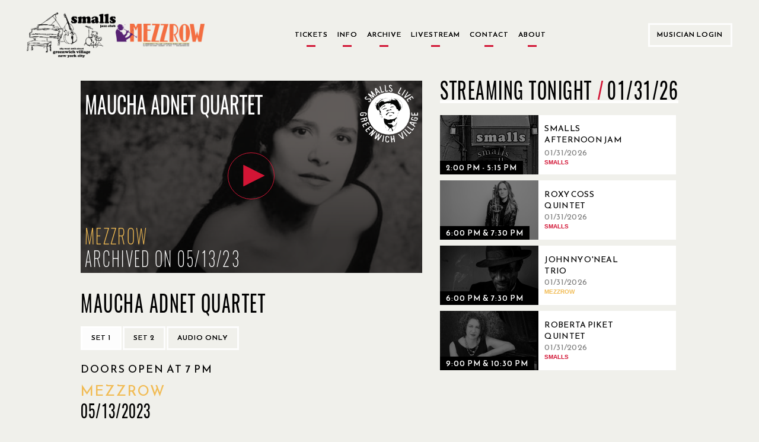

--- FILE ---
content_type: text/html; charset=utf-8
request_url: https://www.smallslive.com/events/25796-maucha-adnet-quartet/
body_size: 62694
content:




<!DOCTYPE html>
<html lang="en">
<head>
  <meta charset="utf-8">
  <meta http-equiv="X-UA-Compatible" content="IE=edge">
  <meta name="viewport" content="width=device-width, initial-scale=1.0, maximum-scale=1.0, user-scalable=no">
  <title>Maucha Adnet Quartet - SmallsLIVE</title>
  <link href="/static/dist/css/main.css" rel="stylesheet" type="text/css" media="all" />
  <link href="/static/toastr/css/toastr.min.css" rel="stylesheet" type="text/css">

  <!-- favicon part -->
    <link rel="apple-touch-icon" sizes="57x57" href="/static/favicon/apple-touch-icon-57x57.png">
    <link rel="apple-touch-icon" sizes="60x60" href="/static/favicon/apple-touch-icon-60x60.png">
    <link rel="apple-touch-icon" sizes="72x72" href="/static/favicon/apple-touch-icon-72x72.png">
    <link rel="apple-touch-icon" sizes="76x76" href="/static/favicon/apple-touch-icon-76x76.png">
    <link rel="apple-touch-icon" sizes="114x114" href="/static/favicon/apple-touch-icon-114x114.png">
    <link rel="apple-touch-icon" sizes="120x120" href="/static/favicon/apple-touch-icon-120x120.png">
    <link rel="apple-touch-icon" sizes="144x144" href="/static/favicon/apple-touch-icon-144x144.png">
    <link rel="apple-touch-icon" sizes="152x152" href="/static/favicon/apple-touch-icon-152x152.png">
    <link rel="apple-touch-icon" sizes="180x180" href="/static/favicon/apple-touch-icon-180x180.png">
    <link rel="icon" type="image/png" href="/static/favicon/favicon-32x32.png" sizes="32x32">
    <link rel="icon" type="image/png" href="/static/favicon/android-chrome-192x192.png" sizes="192x192">
    <link rel="icon" type="image/png" href="/static/favicon/favicon-96x96.png" sizes="96x96">
    <link rel="icon" type="image/png" href="/static/favicon/favicon-16x16.png" sizes="16x16">
    <link rel="manifest" href="/static/favicon/manifest.json">
    <meta name="msapplication-TileColor" content="#d21535">
    <meta name="msapplication-TileImage" content="/static/favicon/mstile-144x144.png">
    <meta name="theme-color" content="#d21535">
  <!-- end of favicon part -->

  <link href='https://fonts.googleapis.com/css?family=Lato:300,400,400italic,700,700italic,900' rel='stylesheet'
        type='text/css'>
  <!-- HTML5 shim and Respond.js for IE8 support of HTML5 elements and media queries -->
  <!-- WARNING: Respond.js doesn't work if you view the page via file:// -->
  <!--[if lt IE 9]>
      <script src="https://oss.maxcdn.com/html5shiv/3.7.2/html5shiv.min.js"></script>
      <script src="https://oss.maxcdn.com/respond/1.4.2/respond.min.js"></script>
    <![endif]-->
    
    <script type="text/javascript" src="/static/js/jquery-2.1.min.js" charset="utf-8"></script>
  
    <meta property="og:url" content="https://www.smallslive.com/events/25796-maucha-adnet-quartet/"/>
    <meta property="og:type" content="website"/>
    <meta property="og:site_name" content="SmallsLIVE"/>
    <meta property="og:title" content="Maucha Adnet Quartet "/>
    <meta property="og:description"
          content="Saturday, May 13, 2023 Sat 13 May 2023 - Sat 13 May 2023"/>
    
        <meta property="og:image" content="https:https://res.cloudinary.com/dhvjntfe2/image/upload/c_fill,g_auto,h_315,q_auto,w_600/f_jpg/v1/mezzrowstaticmedia/event_images/Maucha_Adnet_flipped_1ZY9ITS_RGko38o.png"/>
        <meta itemprop="image" content="https:https://res.cloudinary.com/dhvjntfe2/image/upload/c_fill,g_auto,h_315,q_auto,w_600/f_jpg/v1/mezzrowstaticmedia/event_images/Maucha_Adnet_flipped_1ZY9ITS_RGko38o.png">
    
    <meta property="fb:app_id" content="1417841508485192"/>
    <meta itemprop="name" content="Maucha Adnet Quartet ">
    <meta itemprop="description"
          content="Saturday, May 13, 2023 Sat 13 May 2023 - Sat 13 May 2023"">

</head>
<body class="home ">

<div class="modal fade" id="logIn" tabindex="-1" role="dialog" aria-hidden="true">
  <div class="modal-dialog">
    <div id="login-modal" class="modal-content custom-modal no-cancel">
        <a href="#" class="close-button"></a>
      <div class="modal-body">
        <p class="title2 accent-color">Welcome to SmallsLIVE</p>
        
        <p class="title1">Musician Login</p>
        
        <form role="form" id="form-login" method="post" action="/accounts/login/?next=/events/25796-maucha-adnet-quartet/">
          <input type="hidden" name="csrfmiddlewaretoken" value="AkkLwVZNeZcwtEVlMgEc7qW2ZKWrwz53whtd8LZJoDoaGkggaY8sUpWrX5ke1p4T">
          <div class="form-group">
            <input type="email" class="form-control" name="login" placeholder="Email">
            <p class="form-error-text hidden" id="login-error"></p>
          </div>
          <div class="form-group">
            <input type="password" class="form-control" name="password" placeholder="Password">
            <p class="form-error-text hidden" id="password-error"></p>
          </div>
          <div class="form-group">
            <p class="form-error-text hidden" id="all-errors"></p>
          </div>
          <div class="form-group flex-column items-center">
            <a class="forgot-password text4 text-grey"
               href="/accounts/password/reset/">
              Forgot Your Password?
            </a>
          </div>
          <div class="form-group flex-column items-center">
            
            <input class="login-button" value="Log in" type="submit">
          </div>
        </form>
        <div style="margin-top: 15px;">
          <p class="text4 text-center">If you have performed at Smalls and Mezzrow and do not have an artist account, please send an email to <a href="mailto:musician@smallslive.com" class="accent-color">musician@smallslive.com</a></p>
        </div>
      </div>
    </div>
  </div>
</div>
<script>
    loginModal = document.getElementById('login-modal')
    $('#login-modal .close-button').click(() => { $('#logIn').modal('toggle') })
   
</script>
<div class="modal fade" id="becomeMemberDialog"
     tabindex="-1" role="dialog" aria-labelledby="myModalLabel"
     aria-hidden="true">
  <div class="modal-dialog">

    <div class="modal-content custom-modal no-cancel">
      <a href="#" class="close-button"></a>
      <div class="modal-body">
        <p class="title2 accent-color">Welcome to SmallsLIVE</p>
        <p class="title3">Become a Member</p>
        <p class="text4 text-grey">
          Already a Member?
          <a class="accent-color underline" id="showSignIn"
             href="#">Sign In</a>
        </p>
        <form role="form" id="form-become-member" method="post"
              action="/accounts/signup/free/?next=/events/25796-maucha-adnet-quartet/">
          <input type="hidden" name="csrfmiddlewaretoken" value="AkkLwVZNeZcwtEVlMgEc7qW2ZKWrwz53whtd8LZJoDoaGkggaY8sUpWrX5ke1p4T">
          <div class="form-group">
            <input type="text" class="form-control" name="first_name" placeholder="First Name">
            <p class="form-error-text hidden" id="first_name-error"></p>
          </div>
          <div class="form-group">
            <input type="text" class="form-control" name="last_name" placeholder="Last Name">
            <p class="form-error-text hidden" id="last_name-error"></p>
          </div>
          <div class="form-group">
            <input type="email" class="form-control" name="email" placeholder="Email">
            <p class="form-error-text hidden" id="email-error"></p>
          </div>
          <div class="form-group">
            <input disabled type="email" class="form-control hidden" name="email2" placeholder="Confirm Email">
            <p class="form-error-text hidden" id="email2-error"></p>
          </div>
          <div class="form-group">
            <input type="password" class="form-control" name="password1" placeholder="Password">
            <p class="form-error-text hidden" id="password1-error"></p>
          </div>
          <div class="form-group">
            <input type="password" class="form-control" name="password2" placeholder="Confirm Password">
            <p class="form-error-text hidden" id="password2-error"></p>
          </div>
          <div class="form-group">
            <p class="form-error-text hidden" id="all-errors"></p>
          </div>
          <div class="form-check form-check-inline">
            <div class="checkbox">
              <label class="text4 text-grey">
                <input type="checkbox" name="newsletter" id="memberSubscribeCheck" checked>
                <span class="checkbox-text">Subscribe to Our Newsletter</span>
              </label>
            </div>
          </div>
          
          <div class="form-group flex-column items-center">
            <input class="login-button" value="Become a member" type="submit">
          </div>
        </form>
        <br/>
        <p class="accent-color text9 text-center">Are you a musician who has performed at Smalls or Mezzrow in the past and doesn’t have an artist account then please contact us directly at musician@smallslive.com.</p>
      </div>
    </div>
  </div>
</div>












<div class="modal fade" id="bitCoinInformationDialog" tabindex="-1" role="dialog" aria-hidden="true">
  <div class="modal-dialog">
    <div class="modal-content custom-modal no-cancel">
      <a href="#" class="close-button"></a>
      <div class="modal-body">
        <p class="title2 accent-color title">Donate by BitCoin</p>
        <!--
          <p class="title-big subtitle"></p>
        //-->

        <p class="text9 justified-text text">
          To donate in Bitcoin, please contact us directly at <a href="mailto:foundation@smallslive.com">foundation@smallslive.com</a>.
        </p>

      </div>
    </div>
  </div>
</div>












<div class="modal fade" id="checkInformationDialog" tabindex="-1" role="dialog" aria-hidden="true">
  <div class="modal-dialog">
    <div class="modal-content custom-modal left no-cancel">
      <a href="#" class="close-button"></a>
      <div class="modal-body">
        <p class="title2 accent-color title">Donate by Check or Wire</p>
        <p class="text9 justified-text text">
          By check:
        </p>
      </div>
      <div class="modal-body left">
        <div class="text-left">
          <p class="text4 justified-text text">
            Please make checks payable to the SmallsLIVE Foundation, Inc.
          </p>
          <p class="text4 justified-text text">
            c/o
          </p>
          <p class="text4 justified-text text">
            The SmallsLIVE Foundation
          </p>
          <p class="text4 justified-text text">
            183 West 10th Street, basement
          </p>
          <p class="text4 justified-text text">
            New York City, NY
          </p>
          <p class="text4 justified-text text">
            10014
          </p>
        </div>
      </div>
      <div class="modal-body">
        <p class="text9 justified-text text">
          By wire:
        </p>
      </div>
      <div class="modal-body left">
        <div class="text-left">
          <p class="text4 justified-text text">
            The SmallsLIVE Foundation, Inc
          </p>
          <p class="text4 justified-text text">
            Tax ID: 38-4083862
          </p>
          <p class="text4 justified-text text">
            c/o
          </p>
          <p class="text4 justified-text text">
            M & T Bank
          </p>
          <p class="text4 justified-text text">
            95 Madison Ave
          </p>
          <p class="text4 justified-text text">
            New York City, NY
          </p>
          <p class="text4 justified-text text">
            10016
          </p>
          <p class="text4 justified-text text">
            Checking Account #986-273-5256
          </p>
          <p class="text4 justified-text text">
            Routing# 022-0000-46
          </p>
        </div>
      </div>
    </div>
  </div>
</div>




<script>
    $().ready(function(){
        $('#messages').click(function(){$(this).hide()})



        $buttons = $(".alert").find('.alert-buttons')
        $buttons.each((index, el) => {
            if(index != $buttons.length - 1){
                $(el).hide()
            }
        })
        $basketAmmountText = $(".alert").find('.text4')
        $basketAmmountText.each((index, el) => {
            if(index != $basketAmmountText.length - 1 && $(el).children('strong').text().charAt(0) == '$'){
                $(el).hide()
            }
        })
   });
    

</script>




  <div class="navigation-bars">
    

    
    


<header class="main-header new-header">
  <div class="flex-row items-center content-space-between">
    <div class="flex-row items-center new-header-img-wrapper">
      <div class="new-header-img">
        <img src="/static/jazz-club-black.png" alt="Jazz Club">
      </div>
      <div class="new-header-img">
        <img src="/static/Mezzrow-logo-transparent.png" alt="Smalls and Mezzrow">
      </div>
    </div>

    <div class="button-row">
      
<a href="/">
    <p class="no-border ">
        Tickets
    </p>
</a>
      
<a href="/tickets/">
    <p class="no-border ">
        Info
    </p>
</a>
      
<a href="/search/archive/">
    <p class="no-border ">
        Archive
    </p>
</a>
      
      
<a href="/livestream/">
    <p class="no-border ">
        Livestream
    </p>
</a>
      
<a href="/contact/">
    <p class="no-border ">
        Contact
    </p>
</a>
      
<a href="/about/">
    <p class="no-border ">
        About
    </p>
</a>
    </div>

    <div class="user-menu white-border-select no-arrow">
      
        
        <button class="white-border-button sign-in-button" href="#logIn" data-toggle="modal">
          Musician Login
        </button>
      
    </div>

  </div>
</header>


<header class="mobile-header">
  <div class="mobile-logo-container">
    <div class="flex-row items-center new-header-img-wrapper">
      <div class="new-header-img">
        <img src="/static/jazz-club-black.png" alt="Jazz Club">
      </div>
      <div class="new-header-img">
        <img src="/static/Mezzrow-logo-transparent.png" alt="Smalls and Mezzrow">
      </div>
    </div>
  </div>
  <div class="mobile-menu-icons flex-row items-center content-space-between">
    <div>
      <i class="fa fa-bars" onclick="toggleSideBar()"></i>
      
    </div>
    
    <div>
      <i class="fa fa-user" onclick="toggleAdmin()"></i>
    </div>
  </div>
  <div id="mobile-user-option-menu" hidden class="mobile-user-option flex-column">
    
    
    <button class="text2 sign-in-button" href="#logIn" data-toggle="modal">
      Musician Login
    </button>
    
  </div>
</header>

<div id="search-bar" class="mobile-search-header">
  <div class="mobile-search-container flex-row items-center">
    <form id="headerSearchForm" action="/search/">
      <input name="q"
             type="text"
             autocomplete="off"
             >
    </form>
    <i id="searchArrow" class="fa fa-arrow-right"></i>
  </div>
</div>
<div class="search-bar-autocomplete-container mobile-search-container"></div>

<div id="side-navigation" class="side-bar-container visible-sm visible-xs visible-md side-bar-hidden">
  <div class="side-navigation-overlay" onclick="toggleSideBar()"></div>
  <div class="side-bar">
    <div class="side-bar-header flex-row">
      <div class="flex-row items-center new-header-img-wrapper">
        <div class="new-header-img">
          <img src="/static/jazz-club-black.png" alt="Jazz Club">
        </div>
        <div class="new-header-img">
          <img src="/static/Mezzrow-logo-transparent.png" alt="Smalls and Mezzrow">
        </div>
      </div>
    </div>
    <div class="flex-column text2">
      
<a href="/">
    <p class="no-border ">
        Tickets
    </p>
</a>
      
<a href="/tickets/">
    <p class="no-border ">
        Info
    </p>
</a>
      
<a href="/search/archive/">
    <p class="no-border ">
        Archive
    </p>
</a>
      
      
      
      
<a href="/livestream/">
    <p class="no-border ">
        Livestream
    </p>
</a>
      
<a href="/contact/">
    <p class="no-border ">
        Contact
    </p>
</a>
      
<a href="/about/">
    <p class="no-border ">
        About
    </p>
</a>
      
    </div>
  </div>
</div>

<!-- Archive button new modal-->
<div class="modal fade" id="archieve-modal" tabindex="-1" role="dialog" aria-hidden="true">
  <div class="modal-dialog">
    <div id="archieve-modal" class="modal-content custom-modal no-cancel">
      <a href="#" class="close-button"></a>
      <div class="modal-body">
        <p class="text4">Here is the modal dummy body text. Go to New Foundation site.</p>
      </div>
    </div>
  </div>
</div>
<script>
  var $side_navigation = $('#side-navigation');

  function toggleSideBar() {
    $side_navigation.toggleClass('side-bar-hidden');

    if (!$side_navigation.hasClass('side-bar-hidden')) {
      $('.today-left').hide();
      $('.today-right').hide();
    } else {
      $('.today-left').show();
      $('.today-right').show();
    }
  }

  function toggleAdmin(){
    if ($("#mobile-user-option-menu").is(":hidden")) {
      $("#mobile-user-option-menu").slideDown("fast");
    } else {
      $("#mobile-user-option-menu").slideUp("fast");
    }
  }

  $("#mobile-user-option-menu .sign-in-button").on("click", function(){
    $("#mobile-user-option-menu").hide();
  })

  function toggleSearch() {
    if(!($('#search-bar').hasClass('mobile-search-header-shown'))){
      $(".search-bar-autocomplete-container").css("display", "none");
    }
  }

  $('.mobile-menu-icons .fa-search').click(function () {
      var headerCount = getHeaderCount();
      if ($('#search-bar').hasClass('mobile-search-header-shown')) {
          $('body').removeClass('headers-' + (headerCount))
          $('body').addClass('headers-' + (headerCount - 1))
      } else {
          $('body').removeClass('headers-' + (headerCount))
          $('body').addClass('headers-' + (headerCount + 1))
      }

      $('#search-bar').toggleClass('mobile-search-header-shown');
      $('.search-container.pad-content').toggleClass('mobile-search-header-shown');
      toggleSearch();
  });

  $(document).ready(function () {
    $('#searchArrow').on('click', function () {
      $('#headerSearchForm').submit();
    });

    $("#headerSearchForm").on("submit", function (e) {
      e.preventDefault();
      var currentTab = $(".search-tabs [data-toggle-tab-group='search-results'].active").data("toggle-tab-target");
      localStorage.setItem("activeSearchTab", currentTab);
      $(this).off("submit").submit();
    });

    var searchTerm = getUrlParameter("q");
    if (searchTerm) {
      searchTerm = searchTerm.replace(/\+/g, ' ');
    } else {
      searchTerm = '';
    }
    if ($('.mobile-menu-icons .fa-search').visible()) {
      if (searchTerm) {
        $('.mobile-menu-icons .fa-search').click();
      }
    }

    if (!searchTerm) {
      localStorage.removeItem("activeSearchTab");
    }

    var previousSelectedTab = localStorage.getItem("activeSearchTab");
    if (previousSelectedTab == "archived-shows") {
      $(".search-tabs [data-toggle-tab-target='archived-shows']").click();
    }
  })

</script>
<script type="text/javascript" src="/static/js/search/search-bar.js"></script>
<script src="/static/js/viewport-lenght-for-ios.js"></script>


    
    
  </div>


<div class="modal fade" id="old-site-dialog" tabindex="-1" role="dialog" aria-hidden="true">
  <div class="modal-dialog">
    <div class="modal-content custom-modal no-cancel">
      <a href="#" class="close-button"></a>
      <div class="modal-body text-left">
       <p class="title2" style="text-transform: none;">Please use this <a class="accent-color live-url" href="">Smalllive</a> for your future useage.</p>
      </div>
    </div>
  </div>
</div>


  
  
  <div class="modal fade in" role="dialog" id="become-a-supporter-dialog" >
    <div class="modal-dialog">
        <div class="modal-content custom-modal no-cancel">
          <a href="#" class="close-button"></a>
          <div class="modal-body">
              <p class="title2 accent-color">ARCHIVE ACCESS</p>
              <!--
              <p class="title1">WHY BECOME A SUPPORTING MEMBER?</p>
              //-->
              <p class="text9 text-justified">
                Please become a Supporting Member of The SmallsLIVE Foundation with a tax-deductable donation to access this content. 
                <!--<br>Supporting Members directly benefit the musicians and the venues.-->
              </p>
              <div class="text4 text-centered button-row margin-top">
                <a class="white-border-button separated" href="/about/">More Info</a>
                <!--
                <a class="white-border-button separated" href="/subscriptions/supporterz/">
                  Become a Supporting Member
                </a>
                -->
              </div>
          </div>
          <div>
          </div>
        </div>
    </div>
  </div>


  

  <div class="modal fade" id="moreInfoFoundationPopup"
     tabindex="-1" role="dialog" aria-labelledby="myModalLabel"
     aria-hidden="true">
  <div class="modal-dialog">

    <div class="modal-content custom-modal no-cancel">
      <a href="#" class="close-button"></a>
      <div class="modal-body">
        <p class="title2 accent-color">Foundation</p>
        <p class="text9">
             The SmallsLIVE Foundation for Jazz Art & Education is a not-for-profit arts organization.  
             Our mission is to subsidize the operation of our venues, recording projects, tours and educational initiatives.  
             During this Covid-19 pandemic our mission is to keep the clubs floating until business can be restored.  
             We will also sponsor live-streamed concerts from the club that will keep the musicians working during this period.  
             We will also be offering emergency aid for Jazz musicians in need due to this calamity.
        </p>
      </div>
    </div>
  </div>
</div>

  <div class="modal fade" id="moreInfoArchivePopup"
     tabindex="-1" role="dialog" aria-labelledby="myModalLabel"
     aria-hidden="true">
  <div class="modal-dialog">

    <div class="modal-content custom-modal no-cancel">
      <a href="#" class="close-button"></a>
      <div class="modal-body">
        <p class="title2 accent-color">Archive</p>
        <p class="text9">The SmallsLIVE Archive is an audio/video library of all the shows at Smalls & Mezzrow.
          Royalties are paid directly to the musicians by The SmallsLIVE Foundation.
          Members sponsor their favorite musicians by listening to their music.</p>
      </div>
    </div>
  </div>
</div>

  <div class="modal fade" id="moreInfoLiveStreamPopup"
     tabindex="-1" role="dialog" aria-labelledby="myModalLabel"
     aria-hidden="true">
  <div class="modal-dialog">

    <div class="modal-content custom-modal no-cancel">
      <a href="#" class="close-button"></a>
      <div class="modal-body">
        <p class="title2 accent-color">Live Stream</p>
        <p class="text9">
             Smalls Jazz Club has been a pioneer in live streaming and began streaming shows live from the venue in 2007.  
             There is no cost to watch our live streams.  During normal operating times the entire evening is streamed.  
             During this Covid-19 pandemic period there will be special live concerts scheduled in advance.
        </p>
      </div>
    </div>
  </div>
</div>

  <div class="modal fade" id="moreInfoCatalogPopup"
     tabindex="-1" role="dialog" aria-labelledby="myModalLabel"
     aria-hidden="true">
  <div class="modal-dialog">

    <div class="modal-content custom-modal no-cancel">
      <a href="#" class="close-button"></a>
      <div class="modal-body">
        <p class="title2 accent-color">SmallsLIVE Catalog</p>
        <p class="text9">The SmallsLIVE Catalog is a collection of individually produced artist projects.
          SmallsLIVE Members may sponsor artists of their choice and receive their music as downloads or CDs.
          Sponsorships directly support the artist.</p>
      </div>
    </div>
  </div>
</div>


  <div class="main-container pad-content home-new">
    

    <div class="event-page-container">

        <div class="flex-column flex event-container">
            
            

<div class="modal fade" id="streamingNotAvailableDialog"
     tabindex="-1" role="dialog" aria-labelledby="myModalLabel"
     aria-hidden="true">
  <div class="modal-dialog medium">
    <div class="modal-content custom-modal no-cancel">
      <a href="#" class="close-button"></a>

      <div class="modal-body" style="text-align: center;">
        <p class="title2 accent-color">
          This event will be available in the archive approximately on 05/27/2023.
        </p>

        
      </div>
    </div>
  </div>
</div>

<script>
  $(document).ready(function () {
    var $streamingDialog = $('#streamingNotAvailableDialog');

    $('#streamingNotAvailableDialog .close-button, \
       #streamingNotAvailableDialog .cancel-button').click(function () {
      $streamingDialog.modal('hide');
    });
  });
</script>


  
    
      <!--show archived video-->
      <div tabindex="0" id="videoContainer" class="player-container allowed">
        
        <div id="player-video"></div>
        <div class="player-info" id="playerTextOverlay">
          
<div class="event-overlay">
  <div class="nested-row">
    <p class="event-title-ajax event-info-title">Maucha Adnet Quartet</p>
<!--    <img class="upcoming-logo" src="/static/new_logo_transparent.png" alt="Smalls"-->
<!--                    class="img-circle"/>-->
        <img class="upcoming-logo" src="/static/logo.svg" alt="Smalls"
                    class="img-circle"/>
  </div>
  <div class="mezzrow-color event-venue title5">Mezzrow</div>
  <div class="nested-row--bottom">
    <div class="event-date title5">Archived on 05/13/23</div>
    
  </div>
</div>

        </div>
      </div>
    
    
      <div id="audioContainer" class="player-container" style="display: none;">
        

        <div id="player-audio" class="forbidden"></div>
        <div class="player-info audio" id="playerAudioTextOverlay">
          
<div class="event-overlay">
  <div class="nested-row">
    <p class="event-title-ajax event-info-title">Maucha Adnet Quartet</p>
<!--    <img class="upcoming-logo" src="/static/new_logo_transparent.png" alt="Smalls"-->
<!--                    class="img-circle"/>-->
        <img class="upcoming-logo" src="/static/logo.svg" alt="Smalls"
                    class="img-circle"/>
  </div>
  <div class="mezzrow-color event-venue title5">Mezzrow</div>
  <div class="nested-row--bottom">
    <div class="event-date title5">Archived on 05/13/23</div>
    
    <div class="event-overlay-info event-overlay-info__label title5">
      Audio Only
    </div>
    
  </div>
</div>

        </div>
      </div>
    
  


            <div class="event-container__sub">
                <div class="event-video-info content-space-between">
                    <div class=" flex-column info-container">
                        <div class="event-set-info">
                            <div class="event-info-container">
                                <div class="title-ticket-container">
                                    <div class="current-event event-title title1">Maucha Adnet Quartet</div>
                                    <div class="flex-column ticket-buttons">
                                        <div class="event-player-buttons text-right">
                                            
                                            
                                        </div>
                                    </div>
                                </div>
                                <div class="">
                                    
<div class="event-player-buttons event-change-buttons">

  
    
      <button class="set-select-button white-border-button active"
              data-comments-page="/events/25796-maucha-adnet-guilherme-monteiro-helio-alves/comments/?set=0"
              data-playlist-index="0">Set 1
      </button>
    
  
    
      <button class="set-select-button white-border-button "
              data-comments-page="/events/25796-maucha-adnet-guilherme-monteiro-helio-alves/comments/?set=1"
              data-playlist-index="1">Set 2
      </button>
    
  
  
      <button class="white-border-button audio togglePlayer" style="display: inline;">
        Audio only
      </button>
  
  
    <button class="white-border-button video togglePlayer"
            style="display: none;">
        Video player
    </button>
  

</div>

                                    
                                </div>
                            </div>
                            <div class="current-event event-title event-subtitle title5 accent-color"></div>
                            
                            <div class="current-event event-title title2">doors open at 7 pm</div>
                            
                                <div class="mezzrow-color title2 venue-subtitle">Mezzrow</div>
                            
                            

                            
                        </div>
                        <div class="event-overlay-venue">

                            <div class="title5">
                                
                                    05/13/2023
                                
                            </div>
                            <div class="title5">
                                
                            </div>

                        </div>
                    </div>
                </div>
                <div class="event-band">
                    
                        <div class="current_event">
                             
                             <a href="/search/?artist_pk=3888" class="artist-link">
                                        Maucha Adnet / Vocalist
                             </a>
                            
                        </div>
                    
                        <div class="current_event">
                             
                             <a href="/search/?artist_pk=4961" class="artist-link">
                                        Antonia Adnet / Guitar
                             </a>
                            
                        </div>
                    
                        <div class="current_event">
                             
                             <a href="/search/?artist_pk=3894" class="artist-link">
                                        Vitor Goncalves / Piano
                             </a>
                            
                        </div>
                    
                        <div class="current_event">
                             
                             <a href="/search/?artist_pk=4093" class="artist-link">
                                        Gili Lopes / Bass
                             </a>
                            
                        </div>
                    
                    
                </div>
            </div>

            <div class="flex-row event-set-selector"></div>
            
        </div>
        <div class="flex-column event-side">
            
                <div class="event-related-videos tonight">
                    <div class="section-title section-flex">
                        <div class="title1">Streaming Tonight <span class="date-separator" style="margin-right: 5px;">/</span></div>
                        <div class="header-sub title1">01/31/26</div>
                    </div>
                    <div>
                        <div>
                            
                                <div class="flex-row related-video">
                                    
                                        


<a href="/events/31573-smalls-afternoon-jam-session-hosted-by-marc-devine/" style="display: flex; align-items: center;" aria-label="01/31/2026, Smalls Afternoon Jam Session Hosted by Marc Devine">
  <div class="
      
        event-card-small
      ">
    <div class="event-picture-container">
      <div class="picture-border">
        <div class="event-picture">
        <div class="img-overlay"></div>
          
            



    
        
            <img src="https://res.cloudinary.com/dhvjntfe2/image/upload/c_crop,h_293,w_488,x_0,y_0/h_360,q_auto,w_600/f_jpg/v1/smallslivestatic/event_images/Smalls_Front_Sign_Afternoon_E1YDGpl_7RZqP6E.png"/>
        
    


          
        </div>
      </div>
    </div>
    
      <div class="event-dates links1">
          <span class="accent-box hidden">Live Now</span>
          <span class="">2:00 PM - 5:15 PM</span>
      </div>
    
  </div>
  
    <div class="related-info flex-column content-centered">
      <div class="flex-column">
        <div class="text1 related-title">Smalls Afternoon Jam Session Hosted by Marc Devine</div>
        <div class="text1 text-grey">01/31/2026</div>
        
          <div class="accent-color text-uppercase">
            <strong class="smalls-color">Smalls </strong>
          </div>
        
      </div>
    </div>
  
</a>

                                    
                                </div>
                            
                                <div class="flex-row related-video">
                                    
                                        


<a href="/events/31539-roxy-coss-quintet/" style="display: flex; align-items: center;" aria-label="01/31/2026, Roxy Coss Quintet">
  <div class="
      
        event-card-small
      ">
    <div class="event-picture-container">
      <div class="picture-border">
        <div class="event-picture">
        <div class="img-overlay"></div>
          
            



    
        
            <img src="https://res.cloudinary.com/dhvjntfe2/image/upload/c_crop,h_3151,w_5260,x_0,y_672/h_360,q_auto,w_600/f_jpg/v1/smallslivestatic/event_images/dDmfDaX__400x400_g870OxD_gCv7FJl_xt9fcei.jpg"/>
        
    


          
        </div>
      </div>
    </div>
    
      <div class="event-dates links1">
          <span class="accent-box hidden">Live Now</span>
          <span class="">6:00 PM &amp; 7:30 PM</span>
      </div>
    
  </div>
  
    <div class="related-info flex-column content-centered">
      <div class="flex-column">
        <div class="text1 related-title">Roxy Coss Quintet</div>
        <div class="text1 text-grey">01/31/2026</div>
        
          <div class="accent-color text-uppercase">
            <strong class="smalls-color">Smalls </strong>
          </div>
        
      </div>
    </div>
  
</a>

                                    
                                </div>
                            
                                <div class="flex-row related-video">
                                    
                                        


<a href="/events/31626-johnny-oneal-trio/" style="display: flex; align-items: center;" aria-label="01/31/2026, Johnny O&#39;Neal Trio">
  <div class="
      
        event-card-small
      ">
    <div class="event-picture-container">
      <div class="picture-border">
        <div class="event-picture">
        <div class="img-overlay"></div>
          
            



    
        
            <img src="https://res.cloudinary.com/dhvjntfe2/image/upload/c_crop,h_493,w_824,x_250,y_37/h_360,q_auto,w_600/f_jpg/v1/mezzrowstaticmedia/event_images/Screenshot_2024-03-24_at_5.44.39_PM_dAMMtLK.png"/>
        
    


          
        </div>
      </div>
    </div>
    
      <div class="event-dates links1">
          <span class="accent-box hidden">Live Now</span>
          <span class="">6:00 PM &amp; 7:30 PM</span>
      </div>
    
  </div>
  
    <div class="related-info flex-column content-centered">
      <div class="flex-column">
        <div class="text1 related-title">Johnny O&#39;Neal Trio</div>
        <div class="text1 text-grey">01/31/2026</div>
        
          <div class="accent-color text-uppercase">
            <strong class="mezzrow-color">Mezzrow </strong>
          </div>
        
      </div>
    </div>
  
</a>

                                    
                                </div>
                            
                                <div class="flex-row related-video">
                                    
                                        


<a href="/events/31541-roberta-piket-quintet/" style="display: flex; align-items: center;" aria-label="01/31/2026, Roberta Piket Quintet">
  <div class="
      
        event-card-small
      ">
    <div class="event-picture-container">
      <div class="picture-border">
        <div class="event-picture">
        <div class="img-overlay"></div>
          
            



    
        
            <img src="https://res.cloudinary.com/dhvjntfe2/image/upload/c_crop,h_384,w_640,x_0,y_73/h_360,q_auto,w_600/f_jpg/v1/smallslivestatic/event_images/Screen_Shot_2022-07-20_at_12.25.17_PM_ZUmNrUj.png"/>
        
    


          
        </div>
      </div>
    </div>
    
      <div class="event-dates links1">
          <span class="accent-box hidden">Live Now</span>
          <span class="">9:00 PM &amp; 10:30 PM</span>
      </div>
    
  </div>
  
    <div class="related-info flex-column content-centered">
      <div class="flex-column">
        <div class="text1 related-title">Roberta Piket Quintet</div>
        <div class="text1 text-grey">01/31/2026</div>
        
          <div class="accent-color text-uppercase">
            <strong class="smalls-color">Smalls </strong>
          </div>
        
      </div>
    </div>
  
</a>

                                    
                                </div>
                            
                                <div class="flex-row related-video">
                                    
                                        


<a href="/events/31597-jeb-patton-trio/" style="display: flex; align-items: center;" aria-label="01/31/2026, Jeb Patton Trio">
  <div class="
      
        event-card-small
      ">
    <div class="event-picture-container">
      <div class="picture-border">
        <div class="event-picture">
        <div class="img-overlay"></div>
          
            



    
        
            <img src="https://res.cloudinary.com/dhvjntfe2/image/upload/c_crop,h_351,w_585,x_69,y_24/h_360,q_auto,w_600/f_jpg/v1/mezzrowstaticmedia/event_images/Screenshot_2023-06-21_at_11.58.12_AM_4TjYUQp_kv6wTpp.png"/>
        
    


          
        </div>
      </div>
    </div>
    
      <div class="event-dates links1">
          <span class="accent-box hidden">Live Now</span>
          <span class="">9:00 PM &amp; 10:30 PM</span>
      </div>
    
  </div>
  
    <div class="related-info flex-column content-centered">
      <div class="flex-column">
        <div class="text1 related-title">Jeb Patton Trio</div>
        <div class="text1 text-grey">01/31/2026</div>
        
          <div class="accent-color text-uppercase">
            <strong class="mezzrow-color">Mezzrow </strong>
          </div>
        
      </div>
    </div>
  
</a>

                                    
                                </div>
                            
                                <div class="flex-row related-video">
                                    
                                        


<a href="/events/31638-anthony-wonsey-quartet/" style="display: flex; align-items: center;" aria-label="01/31/2026, Anthony Wonsey Quartet">
  <div class="
      
        event-card-small
      ">
    <div class="event-picture-container">
      <div class="picture-border">
        <div class="event-picture">
        <div class="img-overlay"></div>
          
            



    
        
            <img src="https://res.cloudinary.com/dhvjntfe2/image/upload/c_crop,h_550,w_918,x_0,y_147/h_360,q_auto,w_600/f_jpg/v1/smallslivestatic/event_images/Screenshot_2024-05-22_at_9.50.58_PM.png"/>
        
    


          
        </div>
      </div>
    </div>
    
      <div class="event-dates links1">
          <span class="accent-box hidden">Live Now</span>
          <span class="">11:55 PM - 4:00 AM</span>
      </div>
    
  </div>
  
    <div class="related-info flex-column content-centered">
      <div class="flex-column">
        <div class="text1 related-title">Anthony Wonsey Quartet</div>
        <div class="text1 text-grey">01/31/2026</div>
        
          <div class="accent-color text-uppercase">
            <strong class="smalls-color">Smalls </strong>
          </div>
        
      </div>
    </div>
  
</a>

                                    
                                </div>
                            
                                <div class="flex-row related-video">
                                    
                                        


<a href="/events/31797-eliezer-nebot/" style="display: flex; align-items: center;" aria-label="01/31/2026, Eliezer Nebot">
  <div class="
      
        event-card-small
      ">
    <div class="event-picture-container">
      <div class="picture-border">
        <div class="event-picture">
        <div class="img-overlay"></div>
          
            



    
        
            <img src="https://res.cloudinary.com/dhvjntfe2/image/upload/c_crop,h_390,w_651,x_8,y_49/h_360,q_auto,w_600/f_jpg/v1/mezzrowstaticmedia/event_images/Eliezer_Nebot.jpeg"/>
        
    


          
        </div>
      </div>
    </div>
    
      <div class="event-dates links1">
          <span class="accent-box hidden">Live Now</span>
          <span class="">11:55 PM - 1:00 AM</span>
      </div>
    
  </div>
  
    <div class="related-info flex-column content-centered">
      <div class="flex-column">
        <div class="text1 related-title">Eliezer Nebot</div>
        <div class="text1 text-grey">01/31/2026</div>
        
          <div class="accent-color text-uppercase">
            <strong class="mezzrow-color">Mezzrow </strong>
          </div>
        
      </div>
    </div>
  
</a>

                                    
                                </div>
                            
                        </div>
                    </div>
                </div>
            
            
        </div>
    </div>

    <div class="modal fade flow-modal" id="remove-comment" aria-hidden="true">
        <div class="modal-dialog remove-comment-modal">
            <div class="modal-content custom-modal">
                <a href="#" class="close-button"></a>
                <div class="modal-body">
                    <div class="title1">Removing comments</div>
                    <div class="current-event accent-color text7">Are you sure to remove this comment?</div>
                    <form action="/events/remove_comment/" method="post">
                        <input type="hidden" name="csrfmiddlewaretoken" value="AkkLwVZNeZcwtEVlMgEc7qW2ZKWrwz53whtd8LZJoDoaGkggaY8sUpWrX5ke1p4T">
                        <button type="submit" name="id" value="" class="white-border-button">Confirm</button>
                        <button onclick="$('#remove-comment').modal('hide')" class="white-border-button">Cancel</button>
                    </form>
                </div>
            </div>
        </div>
    </div>
    











<div class="modal fade" id="sponsorshipConfirmationDialog" tabindex="-1" role="dialog" aria-hidden="true">
  <div class="modal-dialog">
    <div class="modal-content custom-modal">
      <a href="#" class="close-button"></a>
      <div class="modal-body">
        <p class="title2 accent-color title">Support musician</p>
        <!--
          <p class="title-big subtitle"></p>
        //-->

        <p class="text9 justified-text text">
          You have chosen to sponsor the live show of <span id="leader-name"></span> on <span id="sponsorship-date"></span>.
          This is a tax deductible donation to the SmallsLIVE Foundation.
        </p>
        <p class="text9 justified-text text">
          The minimum donation amount is $<span id="minimum-donation"></span>, all of which is paid to the musicians on this show.
          You may choose to donate more. Anything donated over the minimum is divided by the musicians and the foundation.
        </p>
        <p class="text9 justified-text text">
          Your name or dedication will be included on our site, in our newsletter and announced at the live concert.
          You may also choose to make this sponsorship anonymously.
        </p>

        <div class="text9" style="width: 100%">
          <label>Your dedication (leave blank for an anonymous donation):</label>
          <form style="width: 100%">
            <input id="dedication" type="text" class="store__form__input" style="width: 100%">
          </form>
        </div>

        <p class="text9 text">
          If you prefer to sponsor a band with a check or transfer, please contact us directly, foundation@smallslive.com
        </p>

        <div class="text4 text-centered" style="display: flex; justify-content: center;">
          <button class="white-border-button cancel-button" style="margin-left: 5px;">Cancel</button>
          <button id="confirmSponsorshipButton"
                  class="white-border-button confirm"
                  style="margin-left: 5px;">Confirm</button>
        </div>
      </div>
    </div>
  </div>
</div>



  </div>



  
    

<footer class="footer-info flex-column items-center active">
    <div class="text-grey">Copyright ®2026 SmallsLIVE All rights reserved.</div>
</footer>

  


<div id="mobile_detector" class="visible-xs" style="width: 1px; height: 1px; display: inline; position: fixed; z-index: -1"></div>


<script type="text/javascript" src="/static/js/jquery.mobile.custom.min.js" charset="utf-8"></script>
<script type="text/javascript" src="/static/js/jquery-ui.js" charset="utf-8"></script>
<script type="text/javascript" src="/static/js/jquery.visible.min.js" charset="utf-8"></script>
<script type="text/javascript" src="/static/js/bootstrap.min.js" charset="utf-8"></script>
<script type="text/javascript" src="/static/js/slick/slick.min.js" charset="utf-8"></script>
<script type="text/javascript" src="/static/js/raphael-min.js" charset="utf-8"></script>
<script type="text/javascript" src="/static/js/imgCoverEffect.min.js" charset="utf-8"></script>
<script type="text/javascript" src="/static/js/base.js" charset="utf-8"></script>
<script type="text/javascript" src="/static/js/utils.js" charset="utf-8"></script>
<script type="text/javascript" src="/static/js/signup_form.js" charset="utf-8"></script>
<script type="text/javascript" src="/static/js/white-border-select.js" charset="utf-8"></script>
<script type="text/javascript" src="/static/js/owl.carousel.min.js" charset="utf-8"></script>
<script type="text/javascript" src="/static/js/custom_owl_carousel.js" charset="utf-8"></script>
<script type="text/javascript" src="/static/js/custom_recently_added_carousel.js" charset="utf-8"></script>
<script type="text/javascript" src="/static/js/custom_popular_carousel.js" charset="utf-8"></script>
<script type="text/javascript" src="/static/js/custom_highlights_carousel.js" charset="utf-8"></script>
<script type="text/javascript" src="/static/js/custom_catalog_carousel.js" charset="utf-8"></script>
<script type="text/javascript" src="/static/toastr/js/toastr.min.js" charset="utf-8"></script>


<script>
  (function(i,s,o,g,r,a,m){i['GoogleAnalyticsObject']=r;i[r]=i[r]||function(){
  (i[r].q=i[r].q||[]).push(arguments)},i[r].l=1*new Date();a=s.createElement(o),
  m=s.getElementsByTagName(o)[0];a.async=1;a.src=g;m.parentNode.insertBefore(a,m)
  })(window,document,'script','//www.google-analytics.com/analytics.js','ga')
  ga('create', 'UA-68202880-1', 'auto');
  ga('send', 'pageview');
</script>
<script src="/static/js/utils.js"></script>
<script src="/static/js/modal.js"></script>
<script>

  // keep track of scripts across the site
  var isPaymentScriptLoaded = false;
  var isPayPalScriptLoaded = false;
  var isCardScriptLoaded = false;

  $(document).ready(function() {

    var site_url = document.location.href;
    var protocol = 'https';
    var site = 'https://' + document.location.host
    if(!(site_url.includes(protocol))){
      $('#old-site-dialog').modal('show');

      $( "#old-site-dialog" ).on('shown.bs.modal', function(){
        $('.live-url').attr('href', site);
        $('.live-url').text(site)
      });
    }

    var signInModal = $('#logIn');
    var becomeMemberModal = $('#becomeMemberDialog');

    var becomeMember = $('#becomeMemberButton');
    becomeMember.on('click', function () {
      var signInAction = signInModal.find("form").attr("action");
      var parts = signInAction.split("next=");
      var signInNext = "";
      if (parts.length > 1) {
        signInNext = parts[1];
      }
      signInModal.modal("hide");

      becomeMemberModal.modal("show");
      // Make sure next url is preserved
      var signUpAction = becomeMemberModal.find('form').attr('action');
      parts = signUpAction.split("next=");
      if (parts.length > 1) {
        if (signInNext) {
          signUpAction += "&next_after_confirm=" + signInNext;
          becomeMemberModal.find('form').attr("action", signUpAction);
        }
      }
    });

    var showSignIn = $('#showSignIn');
    showSignIn.on('click', function () {
      becomeMemberModal.modal('hide');
      signInModal.modal('show');
    });

    var userMenu = $('#userMenu');
    userMenu.on('change', function () {
        var value = userMenu.val();

        if (value === 'logout') {
            window.location = "/accounts/logout/";
        } else if (value === 'my_downloads') {
            window.location = "/multimedia/my-downloads/";
        } else if (value === 'artist_dashboard') {
            window.location = "/artist-dashboard/my-events/past/";
        } else if (value === 'account_info') {
            window.location = "/accounts/settings/";
        } else if (value === "home") {
          window.location = "/";
        }
    });
  });
</script>



  <script>
    var smallsConfig = {
      display: {
          isMobile: function () { return $('#mobile_detector').is(':visible') }
      },
      user: {
        isAuthenticated: false
      }
    };
  </script>




    <script type="text/javascript" src="/static/js/moment.min.js"></script>
    <script>
        var showRegister = function() {
            $('#becomeMemberDialog').modal('show');
        };

        $(document).ready(function() {
            if($('.event-page-container .tonight').length){
                var referrer =  document.referrer;
                if(referrer.includes('/search/archive/') || referrer.includes('/search/')){
                    $('.event-page-container .tonight').hide();
                }

            }
        });
    </script>
    <script src="https://jwpsrv.com/library/w1FDmNWFEeS9qhJtO5t17w.js"></script>
    <script src="https://cdnjs.cloudflare.com/ajax/libs/jquery.form/3.51/jquery.form.min.js"></script>
    <script src="/static/js/subpages.js"></script>
    <script>
        function checkAndHideTickets() {
            var availableEventTickets = $(".buy-tickets");
            availableEventTickets.each(function() {
                var cutoffTime = $(this).data('ticket-purchase-cutoff');
                var cutoffDate = moment(cutoffTime, 'YYYY-MM-DD HH:mm');
                var currentTime = moment();
                if (currentTime.isAfter(cutoffDate)) {
                    $(this).hide();
                }
            });
        }

        $(document).ready(function () {
            setInterval(checkAndHideTickets, 60000)

            $('#btn-tickets').click(function () {
                $('#ticketsDialog').modal('show');
            });
            $('#btn-tickets-sold-out').click(function (e) {
                e.preventDefault();
                $('#ticketsSoldOutDialog').modal('show');
            });
            var $form;
            $('.buy-tickets').click(function(e) {
                e.preventDefault();
                $form = $(this).closest('form');
                $('#ticket-time').text( $(this).data('ticket-time'));
                $('#ticket-price').text($(this).data('ticket-price'));
                $('#walk-in-price').text($(this).data('walk-in-price'));
                $('#ticket-available').text($(this).data('ticket-availability'));
                $('#buy-tickets-dialog').modal('show');

                

                    //$('#becomeMemberDialog').modal('show');

                
            });

            $('#confirm-buy-tickets').click(function (e) {
                e.preventDefault();
                $.ajax({
                    type: "POST",
                    url: $form.attr("action"),
                    data: $form.serialize(),
                    success: function(data) {
                        if (data.error) {

                        } else {
                            window.location = "/subscriptions/tickets/?flow_type=ticket_support";
                        }
                    },
                    error: function() {}
                });
            });

            $('#cancel-buy-tickets').click(function (event) {
                event.preventDefault();
                $form = null;
                $('#buy-tickets-dialog').modal('toggle');
            });

            $('.tickets-sold-out').click(function(e) {
                e.preventDefault();
                $('#tickets-sold-out-dialog').modal('show');
            });

            var subpages = window.subpages;
            subpages.register();
            subpages.loadAll();

            $(document).on('click', '.remove-comment', function () {
                $('#remove-comment').modal('show',true)
                $('#remove-comment button').val($(this).data("value"))
            })

            // Scroll related events until live is visible

            

        });

        $(document).on('click', '[data-playlist-index]', function (ev) {
            var subpage = subpages.get('comments');
            if (subpage) {
                subpage.setUrl($(this).data('comments-page'));
            }
        });


    </script>

    
        
    


  <script>
    $(document).ready(function () {
      // taken from _event_details_upcoming.html
      $('#btn-play-event, .event-overlay').click(function () {
        /* Show 'sign in' modal if user is not logged in. Otherwise, redirect
        to the live stream view if the show is about to start. */
        if (smallsConfig.user.isAuthenticated) {
          inactive = ('true')
          var allowStreamingTime = moment("");
          if (moment() - allowStreamingTime > 0) {
            window.location = "";
          } else {
            $('#streamingNotAvailableDialog').modal('show');
          }

        } else {
          /* var $modal = $('#becomeMemberDialog');
          $modal.modal('show'); */
          /*  var $modal = $('#archieve-modal');
          $modal.modal('show'); */
        }
      });

      

      
        var player;
        $('.set-select-button').on('click', function () {
          var selectedIndex = $(this).data('playlist-index');
          player.playlistItem(selectedIndex);
          $('#set-number').html(selectedIndex + 1);
          $('.set-select-button').removeClass('active');
          $(this).toggleClass('active');
        });
      

      
          console.log("Here")
        audioPlayer = jwplayer("player-audio").setup({
          primary: 'html5',
          playlist: [
            
              {
                sources: [{
                  file: "https://s3.amazonaws.com:443/Mezzrowmp3/2023-05-13/25796-1.mp3?Signature=9EXp6Byhqa5jFhS9RVDgsXr7XTM%3D&Expires=1769876796&AWSAccessKeyId=AKIARJSQW7JO4ZFTCN4T",
                  type: "mp3"
                }],
                image:   
                            



  
    "https://res.cloudinary.com/dhvjntfe2/image/upload/c_crop,h_429,w_716,x_0,y_0/q_auto,w_600/f_jpg/v1/mezzrowstaticmedia/event_images/Maucha_Adnet_flipped_1ZY9ITS_RGko38o.png"
  


                          

                ,
                mediaid: 63539
              },
            
              {
                sources: [{
                  file: "https://s3.amazonaws.com:443/Mezzrowmp3/2023-05-13/25796-2.mp3?Signature=IvyopCdy9nAAFAWxkZbS0B1MfEI%3D&Expires=1769876797&AWSAccessKeyId=AKIARJSQW7JO4ZFTCN4T",
                  type: "mp3"
                }],
                image:   
                            



  
    "https://res.cloudinary.com/dhvjntfe2/image/upload/c_crop,h_429,w_716,x_0,y_0/q_auto,w_600/f_jpg/v1/mezzrowstaticmedia/event_images/Maucha_Adnet_flipped_1ZY9ITS_RGko38o.png"
  


                          

                ,
                mediaid: 63540
              }
            
          ],
          width: "100%",
          height: "45.3vw", // If you change this please be kind and change the corresponding css.
          aspectratio: "16:9"
        });
        player = audioPlayer;
        audioPlayer.on('play', function () {
          var $videoContainer = $('#videoContainer');
          if ($videoContainer.hasClass('forbidden')) {
            videoPlayer.stop();
            audioPlayer.stop();
            var modal = '#becomeMemberDialog';
            if (smallsConfig.user.isAuthenticated) {
              modal = '#become-a-supporter-dialog';
            }
            $(modal).modal('show');
          } else {
            
            
          }
        });

        audioPlayer.on('pause', function () {
          $("#playerAudioTextOverlay .event-overlay").addClass("audio");
          
        });

        audioPlayer.on('ready', function () {
          var playlist = audioPlayer.getPlaylist();
          var playlistItems = "";
          $.each(playlist, function (index, item) {
            playlistItems += '<button class="';
            if (index === 0) {
              playlistItems += ' active';
            }
            playlistItems += '" data-comments-page="' + '/events/25796-maucha-adnet-guilherme-monteiro-helio-alves/comments/?set=' + index;
            playlistItems += '" data-playlist-index="' + index + '">Set ' + (index + 1) + '</button>';
          });
          $("#audio-sets-list").html(playlistItems);
        });

        $('#audio-sets-list').on('click', 'button', function () {
          var currentIndex = audioPlayer.getPlaylistIndex();
          var selectedIndex = $(this).data('playlist-index');
          audioPlayer.playlistItem(selectedIndex);
          $('#set-number').html(selectedIndex + 1);
          $(this).toggleClass('active');
          $('#audio-sets-list button[data-playlist-index=' + currentIndex + ']').toggleClass('active');
        });
      
      
      
        videoPlayer = jwplayer("player-video").setup({
            primary: 'html5',
            playlist: [
                
                {
                    sources: [{
                        file: "https://s3.amazonaws.com:443/MezzrowVid/2023-05-13/360p/25796-1_360p.mp4?Signature=qzTONsgi1LwrpS0YcQBz%2FuymGag%3D&Expires=1769876797&AWSAccessKeyId=AKIARJSQW7JO4ZFTCN4T",
                        type: "mp4"
                    }],
                    mediaid: 63507,
                    image: 
                          



  
    "https://res.cloudinary.com/dhvjntfe2/image/upload/c_crop,h_429,w_716,x_0,y_0/q_auto,w_600/f_jpg/v1/mezzrowstaticmedia/event_images/Maucha_Adnet_flipped_1ZY9ITS_RGko38o.png"
  


                        
                },
                
                {
                    sources: [{
                        file: "https://s3.amazonaws.com:443/MezzrowVid/2023-05-13/360p/25796-2_360p.mp4?Signature=sROvLvOb9kPKgNjXZON0hC497Ko%3D&Expires=1769876797&AWSAccessKeyId=AKIARJSQW7JO4ZFTCN4T",
                        type: "mp4"
                    }],
                    mediaid: 63508,
                    image: 
                          



  
    "https://res.cloudinary.com/dhvjntfe2/image/upload/c_crop,h_429,w_716,x_0,y_0/q_auto,w_600/f_jpg/v1/mezzrowstaticmedia/event_images/Maucha_Adnet_flipped_1ZY9ITS_RGko38o.png"
  


                        
                }
                
            ],
            skin: "https:/static/jwplayer-skin/smalls.xml",
            width: "100%",
            aspectratio: "16:9",
            cast: {}
        });
        player = videoPlayer;
        videoPlayer.on('play', function () {
            var $videoContainer = $('#videoContainer');
            if ($videoContainer.hasClass('forbidden')) {
              videoPlayer.stop();
              audioPlayer.stop();
              var modal = '#becomeMemberDialog';
              if (smallsConfig.user.isAuthenticated) {
                modal = '#become-a-supporter-dialog';
              }
              $(modal).modal('show');

            } else {
              var $overlay = $('#playerTextOverlay');
              $overlay.addClass('hidden');
              $overlay.removeClass('paused');
              audioPlayer.pause(true);
              
              
              $overlay.css('opacity', 0);
            }

        });
          videoPlayer.on('pause', function() {
            var $overlay = $('#playerTextOverlay');
            $overlay.removeClass('hidden');
            $overlay.addClass('paused');
            
            $overlay.css('opacity', 1);
          });
      

      if ($("#videoContainer").length === 0) {
        $('#videoContainer').hide();
        $('#audioContainer').show()
        $this = $('.white-border-button.audio.togglePlayer');
        $this.hide();
      }

      $('.togglePlayer').click(function () {

        $this = $(this);
        if ($this.hasClass('video')) {
          if($("#audioContainer").length > 0){
            jwplayer("player-audio").pause(true)
          }
          $this.parent().find('.audio').css('display', 'inline');
          $this.hide();
          $('#videoContainer').show();
          $('#audioContainer').hide()
          player = videoPlayer;
        } else {
          if($("#videoContainer").length > 0){
            jwplayer("player-video").pause(true)
          }
          $this.parent().find('.video').css('display', 'inline');
          $this.hide();
          $('#audioContainer').show();
          $('#videoContainer').hide();
          player = audioPlayer;
        }

        // Update comments page.
        var url = $('button[data-playlist-index]:visible.active').data('comments-page');
        var comments = subpages.get('comments');
        if (comments) {
          comments.setUrl(url);
        }
      });
    });
  </script>


<script>
  $(function() {
      
  });
</script>

</body>
</html>
